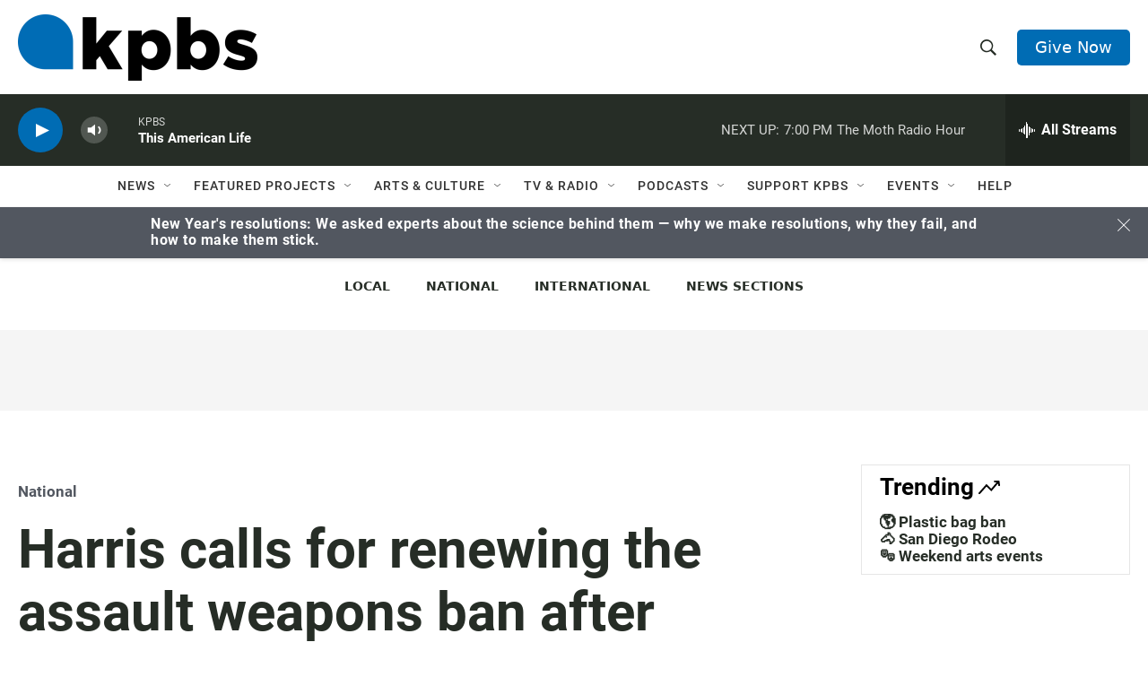

--- FILE ---
content_type: text/html; charset=utf-8
request_url: https://www.google.com/recaptcha/api2/anchor?ar=1&k=6LdRF8EbAAAAAGBCqO-5QNT28BvYzHDqkcBs-hO7&co=aHR0cHM6Ly93d3cua3Bicy5vcmc6NDQz&hl=en&v=PoyoqOPhxBO7pBk68S4YbpHZ&size=invisible&anchor-ms=20000&execute-ms=30000&cb=6yeusqe8yg3k
body_size: 48677
content:
<!DOCTYPE HTML><html dir="ltr" lang="en"><head><meta http-equiv="Content-Type" content="text/html; charset=UTF-8">
<meta http-equiv="X-UA-Compatible" content="IE=edge">
<title>reCAPTCHA</title>
<style type="text/css">
/* cyrillic-ext */
@font-face {
  font-family: 'Roboto';
  font-style: normal;
  font-weight: 400;
  font-stretch: 100%;
  src: url(//fonts.gstatic.com/s/roboto/v48/KFO7CnqEu92Fr1ME7kSn66aGLdTylUAMa3GUBHMdazTgWw.woff2) format('woff2');
  unicode-range: U+0460-052F, U+1C80-1C8A, U+20B4, U+2DE0-2DFF, U+A640-A69F, U+FE2E-FE2F;
}
/* cyrillic */
@font-face {
  font-family: 'Roboto';
  font-style: normal;
  font-weight: 400;
  font-stretch: 100%;
  src: url(//fonts.gstatic.com/s/roboto/v48/KFO7CnqEu92Fr1ME7kSn66aGLdTylUAMa3iUBHMdazTgWw.woff2) format('woff2');
  unicode-range: U+0301, U+0400-045F, U+0490-0491, U+04B0-04B1, U+2116;
}
/* greek-ext */
@font-face {
  font-family: 'Roboto';
  font-style: normal;
  font-weight: 400;
  font-stretch: 100%;
  src: url(//fonts.gstatic.com/s/roboto/v48/KFO7CnqEu92Fr1ME7kSn66aGLdTylUAMa3CUBHMdazTgWw.woff2) format('woff2');
  unicode-range: U+1F00-1FFF;
}
/* greek */
@font-face {
  font-family: 'Roboto';
  font-style: normal;
  font-weight: 400;
  font-stretch: 100%;
  src: url(//fonts.gstatic.com/s/roboto/v48/KFO7CnqEu92Fr1ME7kSn66aGLdTylUAMa3-UBHMdazTgWw.woff2) format('woff2');
  unicode-range: U+0370-0377, U+037A-037F, U+0384-038A, U+038C, U+038E-03A1, U+03A3-03FF;
}
/* math */
@font-face {
  font-family: 'Roboto';
  font-style: normal;
  font-weight: 400;
  font-stretch: 100%;
  src: url(//fonts.gstatic.com/s/roboto/v48/KFO7CnqEu92Fr1ME7kSn66aGLdTylUAMawCUBHMdazTgWw.woff2) format('woff2');
  unicode-range: U+0302-0303, U+0305, U+0307-0308, U+0310, U+0312, U+0315, U+031A, U+0326-0327, U+032C, U+032F-0330, U+0332-0333, U+0338, U+033A, U+0346, U+034D, U+0391-03A1, U+03A3-03A9, U+03B1-03C9, U+03D1, U+03D5-03D6, U+03F0-03F1, U+03F4-03F5, U+2016-2017, U+2034-2038, U+203C, U+2040, U+2043, U+2047, U+2050, U+2057, U+205F, U+2070-2071, U+2074-208E, U+2090-209C, U+20D0-20DC, U+20E1, U+20E5-20EF, U+2100-2112, U+2114-2115, U+2117-2121, U+2123-214F, U+2190, U+2192, U+2194-21AE, U+21B0-21E5, U+21F1-21F2, U+21F4-2211, U+2213-2214, U+2216-22FF, U+2308-230B, U+2310, U+2319, U+231C-2321, U+2336-237A, U+237C, U+2395, U+239B-23B7, U+23D0, U+23DC-23E1, U+2474-2475, U+25AF, U+25B3, U+25B7, U+25BD, U+25C1, U+25CA, U+25CC, U+25FB, U+266D-266F, U+27C0-27FF, U+2900-2AFF, U+2B0E-2B11, U+2B30-2B4C, U+2BFE, U+3030, U+FF5B, U+FF5D, U+1D400-1D7FF, U+1EE00-1EEFF;
}
/* symbols */
@font-face {
  font-family: 'Roboto';
  font-style: normal;
  font-weight: 400;
  font-stretch: 100%;
  src: url(//fonts.gstatic.com/s/roboto/v48/KFO7CnqEu92Fr1ME7kSn66aGLdTylUAMaxKUBHMdazTgWw.woff2) format('woff2');
  unicode-range: U+0001-000C, U+000E-001F, U+007F-009F, U+20DD-20E0, U+20E2-20E4, U+2150-218F, U+2190, U+2192, U+2194-2199, U+21AF, U+21E6-21F0, U+21F3, U+2218-2219, U+2299, U+22C4-22C6, U+2300-243F, U+2440-244A, U+2460-24FF, U+25A0-27BF, U+2800-28FF, U+2921-2922, U+2981, U+29BF, U+29EB, U+2B00-2BFF, U+4DC0-4DFF, U+FFF9-FFFB, U+10140-1018E, U+10190-1019C, U+101A0, U+101D0-101FD, U+102E0-102FB, U+10E60-10E7E, U+1D2C0-1D2D3, U+1D2E0-1D37F, U+1F000-1F0FF, U+1F100-1F1AD, U+1F1E6-1F1FF, U+1F30D-1F30F, U+1F315, U+1F31C, U+1F31E, U+1F320-1F32C, U+1F336, U+1F378, U+1F37D, U+1F382, U+1F393-1F39F, U+1F3A7-1F3A8, U+1F3AC-1F3AF, U+1F3C2, U+1F3C4-1F3C6, U+1F3CA-1F3CE, U+1F3D4-1F3E0, U+1F3ED, U+1F3F1-1F3F3, U+1F3F5-1F3F7, U+1F408, U+1F415, U+1F41F, U+1F426, U+1F43F, U+1F441-1F442, U+1F444, U+1F446-1F449, U+1F44C-1F44E, U+1F453, U+1F46A, U+1F47D, U+1F4A3, U+1F4B0, U+1F4B3, U+1F4B9, U+1F4BB, U+1F4BF, U+1F4C8-1F4CB, U+1F4D6, U+1F4DA, U+1F4DF, U+1F4E3-1F4E6, U+1F4EA-1F4ED, U+1F4F7, U+1F4F9-1F4FB, U+1F4FD-1F4FE, U+1F503, U+1F507-1F50B, U+1F50D, U+1F512-1F513, U+1F53E-1F54A, U+1F54F-1F5FA, U+1F610, U+1F650-1F67F, U+1F687, U+1F68D, U+1F691, U+1F694, U+1F698, U+1F6AD, U+1F6B2, U+1F6B9-1F6BA, U+1F6BC, U+1F6C6-1F6CF, U+1F6D3-1F6D7, U+1F6E0-1F6EA, U+1F6F0-1F6F3, U+1F6F7-1F6FC, U+1F700-1F7FF, U+1F800-1F80B, U+1F810-1F847, U+1F850-1F859, U+1F860-1F887, U+1F890-1F8AD, U+1F8B0-1F8BB, U+1F8C0-1F8C1, U+1F900-1F90B, U+1F93B, U+1F946, U+1F984, U+1F996, U+1F9E9, U+1FA00-1FA6F, U+1FA70-1FA7C, U+1FA80-1FA89, U+1FA8F-1FAC6, U+1FACE-1FADC, U+1FADF-1FAE9, U+1FAF0-1FAF8, U+1FB00-1FBFF;
}
/* vietnamese */
@font-face {
  font-family: 'Roboto';
  font-style: normal;
  font-weight: 400;
  font-stretch: 100%;
  src: url(//fonts.gstatic.com/s/roboto/v48/KFO7CnqEu92Fr1ME7kSn66aGLdTylUAMa3OUBHMdazTgWw.woff2) format('woff2');
  unicode-range: U+0102-0103, U+0110-0111, U+0128-0129, U+0168-0169, U+01A0-01A1, U+01AF-01B0, U+0300-0301, U+0303-0304, U+0308-0309, U+0323, U+0329, U+1EA0-1EF9, U+20AB;
}
/* latin-ext */
@font-face {
  font-family: 'Roboto';
  font-style: normal;
  font-weight: 400;
  font-stretch: 100%;
  src: url(//fonts.gstatic.com/s/roboto/v48/KFO7CnqEu92Fr1ME7kSn66aGLdTylUAMa3KUBHMdazTgWw.woff2) format('woff2');
  unicode-range: U+0100-02BA, U+02BD-02C5, U+02C7-02CC, U+02CE-02D7, U+02DD-02FF, U+0304, U+0308, U+0329, U+1D00-1DBF, U+1E00-1E9F, U+1EF2-1EFF, U+2020, U+20A0-20AB, U+20AD-20C0, U+2113, U+2C60-2C7F, U+A720-A7FF;
}
/* latin */
@font-face {
  font-family: 'Roboto';
  font-style: normal;
  font-weight: 400;
  font-stretch: 100%;
  src: url(//fonts.gstatic.com/s/roboto/v48/KFO7CnqEu92Fr1ME7kSn66aGLdTylUAMa3yUBHMdazQ.woff2) format('woff2');
  unicode-range: U+0000-00FF, U+0131, U+0152-0153, U+02BB-02BC, U+02C6, U+02DA, U+02DC, U+0304, U+0308, U+0329, U+2000-206F, U+20AC, U+2122, U+2191, U+2193, U+2212, U+2215, U+FEFF, U+FFFD;
}
/* cyrillic-ext */
@font-face {
  font-family: 'Roboto';
  font-style: normal;
  font-weight: 500;
  font-stretch: 100%;
  src: url(//fonts.gstatic.com/s/roboto/v48/KFO7CnqEu92Fr1ME7kSn66aGLdTylUAMa3GUBHMdazTgWw.woff2) format('woff2');
  unicode-range: U+0460-052F, U+1C80-1C8A, U+20B4, U+2DE0-2DFF, U+A640-A69F, U+FE2E-FE2F;
}
/* cyrillic */
@font-face {
  font-family: 'Roboto';
  font-style: normal;
  font-weight: 500;
  font-stretch: 100%;
  src: url(//fonts.gstatic.com/s/roboto/v48/KFO7CnqEu92Fr1ME7kSn66aGLdTylUAMa3iUBHMdazTgWw.woff2) format('woff2');
  unicode-range: U+0301, U+0400-045F, U+0490-0491, U+04B0-04B1, U+2116;
}
/* greek-ext */
@font-face {
  font-family: 'Roboto';
  font-style: normal;
  font-weight: 500;
  font-stretch: 100%;
  src: url(//fonts.gstatic.com/s/roboto/v48/KFO7CnqEu92Fr1ME7kSn66aGLdTylUAMa3CUBHMdazTgWw.woff2) format('woff2');
  unicode-range: U+1F00-1FFF;
}
/* greek */
@font-face {
  font-family: 'Roboto';
  font-style: normal;
  font-weight: 500;
  font-stretch: 100%;
  src: url(//fonts.gstatic.com/s/roboto/v48/KFO7CnqEu92Fr1ME7kSn66aGLdTylUAMa3-UBHMdazTgWw.woff2) format('woff2');
  unicode-range: U+0370-0377, U+037A-037F, U+0384-038A, U+038C, U+038E-03A1, U+03A3-03FF;
}
/* math */
@font-face {
  font-family: 'Roboto';
  font-style: normal;
  font-weight: 500;
  font-stretch: 100%;
  src: url(//fonts.gstatic.com/s/roboto/v48/KFO7CnqEu92Fr1ME7kSn66aGLdTylUAMawCUBHMdazTgWw.woff2) format('woff2');
  unicode-range: U+0302-0303, U+0305, U+0307-0308, U+0310, U+0312, U+0315, U+031A, U+0326-0327, U+032C, U+032F-0330, U+0332-0333, U+0338, U+033A, U+0346, U+034D, U+0391-03A1, U+03A3-03A9, U+03B1-03C9, U+03D1, U+03D5-03D6, U+03F0-03F1, U+03F4-03F5, U+2016-2017, U+2034-2038, U+203C, U+2040, U+2043, U+2047, U+2050, U+2057, U+205F, U+2070-2071, U+2074-208E, U+2090-209C, U+20D0-20DC, U+20E1, U+20E5-20EF, U+2100-2112, U+2114-2115, U+2117-2121, U+2123-214F, U+2190, U+2192, U+2194-21AE, U+21B0-21E5, U+21F1-21F2, U+21F4-2211, U+2213-2214, U+2216-22FF, U+2308-230B, U+2310, U+2319, U+231C-2321, U+2336-237A, U+237C, U+2395, U+239B-23B7, U+23D0, U+23DC-23E1, U+2474-2475, U+25AF, U+25B3, U+25B7, U+25BD, U+25C1, U+25CA, U+25CC, U+25FB, U+266D-266F, U+27C0-27FF, U+2900-2AFF, U+2B0E-2B11, U+2B30-2B4C, U+2BFE, U+3030, U+FF5B, U+FF5D, U+1D400-1D7FF, U+1EE00-1EEFF;
}
/* symbols */
@font-face {
  font-family: 'Roboto';
  font-style: normal;
  font-weight: 500;
  font-stretch: 100%;
  src: url(//fonts.gstatic.com/s/roboto/v48/KFO7CnqEu92Fr1ME7kSn66aGLdTylUAMaxKUBHMdazTgWw.woff2) format('woff2');
  unicode-range: U+0001-000C, U+000E-001F, U+007F-009F, U+20DD-20E0, U+20E2-20E4, U+2150-218F, U+2190, U+2192, U+2194-2199, U+21AF, U+21E6-21F0, U+21F3, U+2218-2219, U+2299, U+22C4-22C6, U+2300-243F, U+2440-244A, U+2460-24FF, U+25A0-27BF, U+2800-28FF, U+2921-2922, U+2981, U+29BF, U+29EB, U+2B00-2BFF, U+4DC0-4DFF, U+FFF9-FFFB, U+10140-1018E, U+10190-1019C, U+101A0, U+101D0-101FD, U+102E0-102FB, U+10E60-10E7E, U+1D2C0-1D2D3, U+1D2E0-1D37F, U+1F000-1F0FF, U+1F100-1F1AD, U+1F1E6-1F1FF, U+1F30D-1F30F, U+1F315, U+1F31C, U+1F31E, U+1F320-1F32C, U+1F336, U+1F378, U+1F37D, U+1F382, U+1F393-1F39F, U+1F3A7-1F3A8, U+1F3AC-1F3AF, U+1F3C2, U+1F3C4-1F3C6, U+1F3CA-1F3CE, U+1F3D4-1F3E0, U+1F3ED, U+1F3F1-1F3F3, U+1F3F5-1F3F7, U+1F408, U+1F415, U+1F41F, U+1F426, U+1F43F, U+1F441-1F442, U+1F444, U+1F446-1F449, U+1F44C-1F44E, U+1F453, U+1F46A, U+1F47D, U+1F4A3, U+1F4B0, U+1F4B3, U+1F4B9, U+1F4BB, U+1F4BF, U+1F4C8-1F4CB, U+1F4D6, U+1F4DA, U+1F4DF, U+1F4E3-1F4E6, U+1F4EA-1F4ED, U+1F4F7, U+1F4F9-1F4FB, U+1F4FD-1F4FE, U+1F503, U+1F507-1F50B, U+1F50D, U+1F512-1F513, U+1F53E-1F54A, U+1F54F-1F5FA, U+1F610, U+1F650-1F67F, U+1F687, U+1F68D, U+1F691, U+1F694, U+1F698, U+1F6AD, U+1F6B2, U+1F6B9-1F6BA, U+1F6BC, U+1F6C6-1F6CF, U+1F6D3-1F6D7, U+1F6E0-1F6EA, U+1F6F0-1F6F3, U+1F6F7-1F6FC, U+1F700-1F7FF, U+1F800-1F80B, U+1F810-1F847, U+1F850-1F859, U+1F860-1F887, U+1F890-1F8AD, U+1F8B0-1F8BB, U+1F8C0-1F8C1, U+1F900-1F90B, U+1F93B, U+1F946, U+1F984, U+1F996, U+1F9E9, U+1FA00-1FA6F, U+1FA70-1FA7C, U+1FA80-1FA89, U+1FA8F-1FAC6, U+1FACE-1FADC, U+1FADF-1FAE9, U+1FAF0-1FAF8, U+1FB00-1FBFF;
}
/* vietnamese */
@font-face {
  font-family: 'Roboto';
  font-style: normal;
  font-weight: 500;
  font-stretch: 100%;
  src: url(//fonts.gstatic.com/s/roboto/v48/KFO7CnqEu92Fr1ME7kSn66aGLdTylUAMa3OUBHMdazTgWw.woff2) format('woff2');
  unicode-range: U+0102-0103, U+0110-0111, U+0128-0129, U+0168-0169, U+01A0-01A1, U+01AF-01B0, U+0300-0301, U+0303-0304, U+0308-0309, U+0323, U+0329, U+1EA0-1EF9, U+20AB;
}
/* latin-ext */
@font-face {
  font-family: 'Roboto';
  font-style: normal;
  font-weight: 500;
  font-stretch: 100%;
  src: url(//fonts.gstatic.com/s/roboto/v48/KFO7CnqEu92Fr1ME7kSn66aGLdTylUAMa3KUBHMdazTgWw.woff2) format('woff2');
  unicode-range: U+0100-02BA, U+02BD-02C5, U+02C7-02CC, U+02CE-02D7, U+02DD-02FF, U+0304, U+0308, U+0329, U+1D00-1DBF, U+1E00-1E9F, U+1EF2-1EFF, U+2020, U+20A0-20AB, U+20AD-20C0, U+2113, U+2C60-2C7F, U+A720-A7FF;
}
/* latin */
@font-face {
  font-family: 'Roboto';
  font-style: normal;
  font-weight: 500;
  font-stretch: 100%;
  src: url(//fonts.gstatic.com/s/roboto/v48/KFO7CnqEu92Fr1ME7kSn66aGLdTylUAMa3yUBHMdazQ.woff2) format('woff2');
  unicode-range: U+0000-00FF, U+0131, U+0152-0153, U+02BB-02BC, U+02C6, U+02DA, U+02DC, U+0304, U+0308, U+0329, U+2000-206F, U+20AC, U+2122, U+2191, U+2193, U+2212, U+2215, U+FEFF, U+FFFD;
}
/* cyrillic-ext */
@font-face {
  font-family: 'Roboto';
  font-style: normal;
  font-weight: 900;
  font-stretch: 100%;
  src: url(//fonts.gstatic.com/s/roboto/v48/KFO7CnqEu92Fr1ME7kSn66aGLdTylUAMa3GUBHMdazTgWw.woff2) format('woff2');
  unicode-range: U+0460-052F, U+1C80-1C8A, U+20B4, U+2DE0-2DFF, U+A640-A69F, U+FE2E-FE2F;
}
/* cyrillic */
@font-face {
  font-family: 'Roboto';
  font-style: normal;
  font-weight: 900;
  font-stretch: 100%;
  src: url(//fonts.gstatic.com/s/roboto/v48/KFO7CnqEu92Fr1ME7kSn66aGLdTylUAMa3iUBHMdazTgWw.woff2) format('woff2');
  unicode-range: U+0301, U+0400-045F, U+0490-0491, U+04B0-04B1, U+2116;
}
/* greek-ext */
@font-face {
  font-family: 'Roboto';
  font-style: normal;
  font-weight: 900;
  font-stretch: 100%;
  src: url(//fonts.gstatic.com/s/roboto/v48/KFO7CnqEu92Fr1ME7kSn66aGLdTylUAMa3CUBHMdazTgWw.woff2) format('woff2');
  unicode-range: U+1F00-1FFF;
}
/* greek */
@font-face {
  font-family: 'Roboto';
  font-style: normal;
  font-weight: 900;
  font-stretch: 100%;
  src: url(//fonts.gstatic.com/s/roboto/v48/KFO7CnqEu92Fr1ME7kSn66aGLdTylUAMa3-UBHMdazTgWw.woff2) format('woff2');
  unicode-range: U+0370-0377, U+037A-037F, U+0384-038A, U+038C, U+038E-03A1, U+03A3-03FF;
}
/* math */
@font-face {
  font-family: 'Roboto';
  font-style: normal;
  font-weight: 900;
  font-stretch: 100%;
  src: url(//fonts.gstatic.com/s/roboto/v48/KFO7CnqEu92Fr1ME7kSn66aGLdTylUAMawCUBHMdazTgWw.woff2) format('woff2');
  unicode-range: U+0302-0303, U+0305, U+0307-0308, U+0310, U+0312, U+0315, U+031A, U+0326-0327, U+032C, U+032F-0330, U+0332-0333, U+0338, U+033A, U+0346, U+034D, U+0391-03A1, U+03A3-03A9, U+03B1-03C9, U+03D1, U+03D5-03D6, U+03F0-03F1, U+03F4-03F5, U+2016-2017, U+2034-2038, U+203C, U+2040, U+2043, U+2047, U+2050, U+2057, U+205F, U+2070-2071, U+2074-208E, U+2090-209C, U+20D0-20DC, U+20E1, U+20E5-20EF, U+2100-2112, U+2114-2115, U+2117-2121, U+2123-214F, U+2190, U+2192, U+2194-21AE, U+21B0-21E5, U+21F1-21F2, U+21F4-2211, U+2213-2214, U+2216-22FF, U+2308-230B, U+2310, U+2319, U+231C-2321, U+2336-237A, U+237C, U+2395, U+239B-23B7, U+23D0, U+23DC-23E1, U+2474-2475, U+25AF, U+25B3, U+25B7, U+25BD, U+25C1, U+25CA, U+25CC, U+25FB, U+266D-266F, U+27C0-27FF, U+2900-2AFF, U+2B0E-2B11, U+2B30-2B4C, U+2BFE, U+3030, U+FF5B, U+FF5D, U+1D400-1D7FF, U+1EE00-1EEFF;
}
/* symbols */
@font-face {
  font-family: 'Roboto';
  font-style: normal;
  font-weight: 900;
  font-stretch: 100%;
  src: url(//fonts.gstatic.com/s/roboto/v48/KFO7CnqEu92Fr1ME7kSn66aGLdTylUAMaxKUBHMdazTgWw.woff2) format('woff2');
  unicode-range: U+0001-000C, U+000E-001F, U+007F-009F, U+20DD-20E0, U+20E2-20E4, U+2150-218F, U+2190, U+2192, U+2194-2199, U+21AF, U+21E6-21F0, U+21F3, U+2218-2219, U+2299, U+22C4-22C6, U+2300-243F, U+2440-244A, U+2460-24FF, U+25A0-27BF, U+2800-28FF, U+2921-2922, U+2981, U+29BF, U+29EB, U+2B00-2BFF, U+4DC0-4DFF, U+FFF9-FFFB, U+10140-1018E, U+10190-1019C, U+101A0, U+101D0-101FD, U+102E0-102FB, U+10E60-10E7E, U+1D2C0-1D2D3, U+1D2E0-1D37F, U+1F000-1F0FF, U+1F100-1F1AD, U+1F1E6-1F1FF, U+1F30D-1F30F, U+1F315, U+1F31C, U+1F31E, U+1F320-1F32C, U+1F336, U+1F378, U+1F37D, U+1F382, U+1F393-1F39F, U+1F3A7-1F3A8, U+1F3AC-1F3AF, U+1F3C2, U+1F3C4-1F3C6, U+1F3CA-1F3CE, U+1F3D4-1F3E0, U+1F3ED, U+1F3F1-1F3F3, U+1F3F5-1F3F7, U+1F408, U+1F415, U+1F41F, U+1F426, U+1F43F, U+1F441-1F442, U+1F444, U+1F446-1F449, U+1F44C-1F44E, U+1F453, U+1F46A, U+1F47D, U+1F4A3, U+1F4B0, U+1F4B3, U+1F4B9, U+1F4BB, U+1F4BF, U+1F4C8-1F4CB, U+1F4D6, U+1F4DA, U+1F4DF, U+1F4E3-1F4E6, U+1F4EA-1F4ED, U+1F4F7, U+1F4F9-1F4FB, U+1F4FD-1F4FE, U+1F503, U+1F507-1F50B, U+1F50D, U+1F512-1F513, U+1F53E-1F54A, U+1F54F-1F5FA, U+1F610, U+1F650-1F67F, U+1F687, U+1F68D, U+1F691, U+1F694, U+1F698, U+1F6AD, U+1F6B2, U+1F6B9-1F6BA, U+1F6BC, U+1F6C6-1F6CF, U+1F6D3-1F6D7, U+1F6E0-1F6EA, U+1F6F0-1F6F3, U+1F6F7-1F6FC, U+1F700-1F7FF, U+1F800-1F80B, U+1F810-1F847, U+1F850-1F859, U+1F860-1F887, U+1F890-1F8AD, U+1F8B0-1F8BB, U+1F8C0-1F8C1, U+1F900-1F90B, U+1F93B, U+1F946, U+1F984, U+1F996, U+1F9E9, U+1FA00-1FA6F, U+1FA70-1FA7C, U+1FA80-1FA89, U+1FA8F-1FAC6, U+1FACE-1FADC, U+1FADF-1FAE9, U+1FAF0-1FAF8, U+1FB00-1FBFF;
}
/* vietnamese */
@font-face {
  font-family: 'Roboto';
  font-style: normal;
  font-weight: 900;
  font-stretch: 100%;
  src: url(//fonts.gstatic.com/s/roboto/v48/KFO7CnqEu92Fr1ME7kSn66aGLdTylUAMa3OUBHMdazTgWw.woff2) format('woff2');
  unicode-range: U+0102-0103, U+0110-0111, U+0128-0129, U+0168-0169, U+01A0-01A1, U+01AF-01B0, U+0300-0301, U+0303-0304, U+0308-0309, U+0323, U+0329, U+1EA0-1EF9, U+20AB;
}
/* latin-ext */
@font-face {
  font-family: 'Roboto';
  font-style: normal;
  font-weight: 900;
  font-stretch: 100%;
  src: url(//fonts.gstatic.com/s/roboto/v48/KFO7CnqEu92Fr1ME7kSn66aGLdTylUAMa3KUBHMdazTgWw.woff2) format('woff2');
  unicode-range: U+0100-02BA, U+02BD-02C5, U+02C7-02CC, U+02CE-02D7, U+02DD-02FF, U+0304, U+0308, U+0329, U+1D00-1DBF, U+1E00-1E9F, U+1EF2-1EFF, U+2020, U+20A0-20AB, U+20AD-20C0, U+2113, U+2C60-2C7F, U+A720-A7FF;
}
/* latin */
@font-face {
  font-family: 'Roboto';
  font-style: normal;
  font-weight: 900;
  font-stretch: 100%;
  src: url(//fonts.gstatic.com/s/roboto/v48/KFO7CnqEu92Fr1ME7kSn66aGLdTylUAMa3yUBHMdazQ.woff2) format('woff2');
  unicode-range: U+0000-00FF, U+0131, U+0152-0153, U+02BB-02BC, U+02C6, U+02DA, U+02DC, U+0304, U+0308, U+0329, U+2000-206F, U+20AC, U+2122, U+2191, U+2193, U+2212, U+2215, U+FEFF, U+FFFD;
}

</style>
<link rel="stylesheet" type="text/css" href="https://www.gstatic.com/recaptcha/releases/PoyoqOPhxBO7pBk68S4YbpHZ/styles__ltr.css">
<script nonce="xA8El7qpxchdzWzIK8z1Aw" type="text/javascript">window['__recaptcha_api'] = 'https://www.google.com/recaptcha/api2/';</script>
<script type="text/javascript" src="https://www.gstatic.com/recaptcha/releases/PoyoqOPhxBO7pBk68S4YbpHZ/recaptcha__en.js" nonce="xA8El7qpxchdzWzIK8z1Aw">
      
    </script></head>
<body><div id="rc-anchor-alert" class="rc-anchor-alert"></div>
<input type="hidden" id="recaptcha-token" value="[base64]">
<script type="text/javascript" nonce="xA8El7qpxchdzWzIK8z1Aw">
      recaptcha.anchor.Main.init("[\x22ainput\x22,[\x22bgdata\x22,\x22\x22,\[base64]/[base64]/[base64]/[base64]/cjw8ejpyPj4+eil9Y2F0Y2gobCl7dGhyb3cgbDt9fSxIPWZ1bmN0aW9uKHcsdCx6KXtpZih3PT0xOTR8fHc9PTIwOCl0LnZbd10/dC52W3ddLmNvbmNhdCh6KTp0LnZbd109b2Yoeix0KTtlbHNle2lmKHQuYkImJnchPTMxNylyZXR1cm47dz09NjZ8fHc9PTEyMnx8dz09NDcwfHx3PT00NHx8dz09NDE2fHx3PT0zOTd8fHc9PTQyMXx8dz09Njh8fHc9PTcwfHx3PT0xODQ/[base64]/[base64]/[base64]/bmV3IGRbVl0oSlswXSk6cD09Mj9uZXcgZFtWXShKWzBdLEpbMV0pOnA9PTM/bmV3IGRbVl0oSlswXSxKWzFdLEpbMl0pOnA9PTQ/[base64]/[base64]/[base64]/[base64]\x22,\[base64]\\u003d\x22,\x22w6vCvcOvwqwewr8hW0TCuMO+JB4WwpvDo8KCdjQldMKUEHzCm3AWwrsMCMOBw7gFwr93NUB/ExYxw7oXI8KYw7bDty8aRCbCkMKdZFrCtsOTw5dQNS5VAl7Dt0bCtsKZw7rDicKUAsOWw5IWw6jCmMKVPcOdTMO8HU1dw7VOIsONwppxw4vCg0XCpMKLMsK/wrvCk1/DkHzCrsKJSGRFwpkMbSrCuEDDhxDClMKcECRSwrfDvEPCj8OJw6fDlcKqLTsBTsOtworCjx7Dv8KVIUNyw6AMwr3DoUPDvgtLFMOpw4XCksO/MEnDn8KCTD/[base64]/FSHDpjIuesKrw7LDjMKHQcOUw65Zw7Y8wpXCuiZ9w4RpJwxmXw1IP8O9MMOMwqBZwo3DtcK/woNBEcKuwoNBF8O+wq4rPy4hwox+w7HCm8O7MsOOwoHDjcOnw67CpMOXZ08lPT7CgQVALMOdwqHDsivDhxfDuATCu8OPwo80LwPDim3DuMKNTMOaw5MOw7kSw7TCq8OFwppjVhHCkx93Sj0MwoXDocKnBsOpwoTCsy5xwrsXEwLDrMOmUMOrG8K2asKqw6/ChmFyw6TCuMK6wpBdwpLCqX/[base64]/DkcOqw6LDh1AIw7vDq8KlwqnDgnzCgsKRw73DjMOwXcKMMy4vBMOLe2cCG3Qaw61Aw6rDtxvCt1LDtcO9PizDnD7Di8OsGcKlwr/ClsOOwrIhw4HDnFjCknI/cG80w77DiRzDm8ODw7rCg8KgaMOcw5I8GFtpwrUmIHVsFGdZOsOIFTjDl8KyWCgswoAvw6XDgcOCccOiRzbCpR5jw4hQD17CvlotBsOqwpXDpUHCr3NHd8OOdC1fwq3Ck3kEw4Y/[base64]/ScKVXThKw6QQw4PCncKHRTLDmsKtw6TDnn87XcOMYG4bM8OeEjbCosOnYcKcSsO2J1jCqBPCt8KyQ3Y5RE4rw7EZQC00w4bCkjPDpCbDpyrDgR1mHMORFk8rw55pwqLDgMKzw4TDrMKhTDB7w4rDvWx8wo4NYBlEUzTCrR/ClS7DqsOEw7Idw6bDocKAwqFmDEosbsOQwqzCt2zDrjvCpcOKFMObwqrCqVXCq8OgKMKJw5g3MR0hZcOew6pQM0/Dt8O+CsKjw4PDo1oocC7Dqh8Awrhiw5jCvRfDgxg/[base64]/DjMKTwpTCgVzDtxArAxLCkw5Ew5jDjsOaLmkcAyRNw6jCjsOHw4MDS8OeU8OIJ0QiwqPDhsO+wqzCi8KpaSbCpsKDw6ZNw5XChjUJIcKjw4hiIxnDm8OVP8OUFGzCr1gscUVnR8OWT8KUwoo+J8Oow4/CgTJpw67CsMO7w5XDuMK4wpPCnsKnVcKTdcOXw6hWX8KDw7h+NsOUw6zCjcO0SMOWwokzA8K6wrlwwrLCssKiM8OPCF/DvSs9QMK3w6Erwoxew516wq5xwovCjwpZcMKUKMOowq8gwrnDgMO+DcKURgDDr8K/w4PCsMKRwo0EJMK9w5LDqzwAO8Kzw60VSlUXasKHwpQRHRhjw4w/wqpjwprDpMKMw4tuw59Ew5PCmwFuUcK5w5jCusK3w7TDqSbCp8KuD3Ivw7oVFMKGwrJKJmjDjGjCo0hewqPDuxrCoErCkcOaH8OQwr9Ew7HCqEvCgz7Dh8KqAXPDlsKxesOFw4rDgCgwPjXCvsOJZW/CgXdsw4vDlsKaczrDtcOpwowiwqgveMKZDMKwQVnCrV7CqmYvw7VeRnfCgsKbw7/[base64]/CmVwWd1XDghrCoFPDvhnDg8KAw6VNw6bCk8KewqQBw7w/XHVgwrgjLcKqWcK3NMOewq0ew5pOw6XDjADCt8KhFcO+wq3Cs8KZw4M5dDHCv2LChMO0wofCogIXSXpTw5BDU8KKw5w3D8ONwoV2w6MKf8OBbBB8wqnDnMKiAsOFw4FIYRDCpQHCmh/Cui8mWhHDtEbDhMOST0MIw5BVwrTChUNRYjgbUMKTLjzCgsOWTsOCwoNHasOpwoUpw5jDusOzw407w7M4w4siX8KUw5syNV3CjiNYwqozw7HCg8KEHhQqScO2ETnCkVbCuC9fITgywrV/w5jCpAXDrS7DlkNKwojCqUHDrG1AwrAEwpzCiDHDncK6w6ocCUgGFMKTw5HCvcOqw6fDiMOewrrCs2EmVsOFw6Vjw6/DjsK1N0Bnwp3DkENnWcOrw57DvcKYecOmwoAtdsKOKsK4N0x/w4BbJ8OIw6vCrBHCrMOVagIhVh0gw7fCnTBXwoHDsAJzUsK0wqt1R8OKw5vCllzDlcOAw7XCqlJmCh7Dp8KgFmnDi2gHETnDgcKlwrzDvcOsw6nCiCvCh8KGAg7CpMK5wrg/w4fDmz1Jw6sCJ8KlRsKgwrbCu8O7WEhkw7bDnxMTcTRKbcKaw6RoY8OEwo/CsW/DgzNQfcORFDvCnsO2wrLDisK3wqfDu2cCfAoOTj89NsKkw7dVYFPDkcKDJcKKPDzCkQ7Doh/Cs8OTwq3CvQPCqsOEwo7ClMO/TcOrB8OVCWnCi2olYcKWw6TDjMKKwrXDnMKcw5dfwohdw73CmsKTaMKXw4jCnWjDoMKsJ0/Du8OcwpEHMgTCmMO+ccODAMKbw6TCgMKgZCXCkFDCo8Odw4wrwow2w5Z6Yxo2Ix9rwrfCkhjDrVtkVT9/w4Q1XzcjAMK8In5ZwrYLKCYawo4HdMK5UsOaZh3DpkXDlsKAw7vCqhrDosOHETwQMV/[base64]/JsKQwrcKw4RDVsOEeUDCjy5fU8KAwoHDn8OKw6rDicOYw5FrESjCjsO5w6rChDVsJ8O6wrdDEMOewpwSXcO5w73Dmhd7w4RuwpHDiz5HasO7wrjDrMO+DcKYwpLDi8K/VcO6wozCuihSXzAAewDCnsOdw69LM8OWDzAQw47Dv33DsTrDj0ULT8K2w5QBfMKWwok/[base64]/RTNkwo7CglFQw7TChsKvMcKFwopRwrUrwrpQwp0NwrvDj0jCvg3CkRDDrljCkBtoJ8O+B8KRU3PDjj/DtiR4JcKywoHCj8Klw7A3ecOpC8OjwpDCmsKWcWfDmsOJw6M1wrkCw7zCosOqcW7CicK5A8O2w47Dh8KYwp4NwpQEKxPDhMKiZV7Cqy3Cj20rM1V8ZcOFw6jCpFRSG1vDp8KtVsO/FsO0PiseS3gzLkvCrHbDjMK4w7zCsMKKwrlPw7rDgj3CiRHCpxPCg8OAw5jCtMOSw68sw4csPWZJbgQMw6rDh0rCoBzCtxnDo8K+OGQ/bEh2wq05wodsdcKTw550QHvClMKew5DCoMK+acObdcKqw5HClcO+wrXCljTDl8O/w4HDiMKWJ3Y0w5TChsOKwqDDgAgiw7nDu8K5w6LCkT0iw4gwB8KjfRLCo8KFw58OAcOHJ1/[base64]/DsMOPGcKnw5DCkRgOw506OsKWw68Kalw7w7fDqMKtWsOYw5Y0fTjCl8OIQ8KZw7rCoMOtw5ZFKMOKw7DCtsO5JMOnRzjCvcKswrDDoAbCjifCmMKdw77Ci8OjU8KHworCocOzL1nCjGzConbDrcKkw5xzw5vDu3c5wpZ3wqoPMMKBwpPCsinDksKjBsKtFhJZMsKQNy/CmMOXTj1TNsOFNsKAw4NdwrHCoBdjPMOvwqcyYy3DhcKJw4/Dt8KdwpdVw6jCvGI4SsKGw48/[base64]/CcOgbzFFwqTCt1RRMsOMw41za0bCt11pw41Ww4RVKWDDgwMsw4DDosKHwoZRM8Ocw4MsXALDkAx3OkFAworCvcK5UCJvwo/DvsKiwpTDuMOaF8KYwrjDr8Ogw5Mkw6TCpsOww4QWw5rCtcO0w47DsxxHw7bCoRfDmMKGD2HCsg7DqwnCkSNkL8K0G3vCqwxIw6NMw5pxwqXCuH8PwqB2wqvDosKvw61Zwo/DicKMHhFSfsK0UMOrXMOTwpDCgwTDpCDCpQ9OwpLCqBbDiBAqTMKSw47CnMKlw6LCgcOaw4TCtsKbbcKBwq7DqU3DrC/DuMOcZ8KFDMKlHiBrw6LDikvDpMOyEsK+d8KDLnYJRsOIGcO1WDbCjh8EZMOrw5DDrcOwwqLCvUsDwr0gw4g4woB/wpPDkWXDrWwCwojDoUHCkMKtdDwOwp55w6IVw7YpI8K2wpoPM8KNw7HCjsKhUsKOcw59wrPCn8OfPA8uAX/[base64]/DiMKRAcKKWMOVw77DiwTDgilaw7fDhirCmcKRwrwmccO2w7xMwr0Vwr7Cs8OWw6HDlcOcIsOVN1Y8N8KofHFaacOkw7XDtgjDiMOOwr/CvsKcAGHCmE0veMOqbDjCu8OoY8O7UFXDp8OxV8OEF8ObwrLDowMFwoI0woLCi8OdwpxqbjXDncO1w7l2FBcrw7xlDMO3EQrDsMOEaW1iw5/CjmMLKMOhX3PDtcO8w4zClx3CnlbCt8Obw5zDvk9NZcOsGX3Ctm/Cg8Kzwop5w6rDlcO2woZUInXDoXsRwqQtScOkYihZa8KZwp0PTcOvwrfDkMOeEWXDocKRw5nCv0XDjcOFw7TDh8OqwoA0wrZkRUhVw4nDvgtGUMOnw4jCv8KKbMOrw7rDj8KawolnaHg/DMKpGMKzwoQBAMOmOMKZMsO5wpLDlmbCjS/DocKewpjDhcKYwq8iSsOOwqLDq2kDBCfCpSUXw7oywpMgw5nDkVvCm8Oiwp7Dp1Njw7nCocKzHTHCk8OGw5Jcwq3DtDR3w7BYwqIPw7hBw5XDgcKyesOqwqUowrdKG8K+XsOgCwnDmFvCncOrYsO+LcK3wo1Nw6NKFsOkw6UswqR5w7oOL8Kcw5vCk8O6VHUCw6Uxw7/DhsKBMMOGwqHCssKPwpgYwpDDisKgwrLDoMOyEQ4vwqttw4M2Bwxgw7FMOcKNBcOLwoJcwolvwpvCi8KjwqMPAcKSwrXCkMKUJETDtMKQTTBTw4dOLlzClcO/[base64]/DqAkRBMKUDlbDlsKwwokYwoHDok/[base64]/CtsOtwoDCgsKXwobCvcKXwpt8NsKMIHRww4ctc3hywosHw63CvsKbw7RFMcKaSMOrHMKgG3fCi2rDoUA6w4jCvMKweTNvAX/CnAxjJ3vCt8ObZG3DtH/DuynCuWgbwppgbhTCo8OoX8KIw4/Cm8Kxw4fCp1IkJsKKGCLCq8KVw53CjDPCpiPCksOhOsOgFsKww7pnw7zCkxNvRX5lw4I9w45DIXBcYlh/w6wHw6FNw4rDulYXIH/[base64]/CnsKZRnLClHNxPDzDgHjDrsKrBARsF1fCiEF3w7ohwobCg8Omw43DuH7DqMOGD8Ojw5rCrBo4w6/[base64]/DqFRiwp/DqXoOw79cUnpmw6bDihDDscKcDSpzIknDjGXCuMKqNF/CusO8w5tQGxIdwpEpVcKuTsO1wo1Yw6MQe8O2K8KuwoxZwr/Cj0PCg8KHwrJ0E8K5w5ZBPXbCozYdI8OVDsOJKMO/X8KsNmDDrCfDoQrDiGXCsGrDnsOowqpgwr5LwpPCosKHw6bCjEBAw40MIMKYwp/DssKdwo/Cghg7R8OdXsK4wr5pKxHDgsOYw5caLcKIdMOHa0vCjsKLw69lGmBAQT/CrH3DusOuFjzDukRYw7HCkTTDuxfDh8OzIkPDqHzCg8OCUG0ywo8lwo4RdcKWR0lkwrzCnD3CssOZLEnClXzCgBpgwrPDt2bCgcOXwq/CgxYcesK3d8O0w6hxbsKaw4Uwa8KVwo/[base64]/DrXrDjRnCol5adsO4SwHDvwFEw7jDoycXwp5sw4swGlnDtMOuF8K7fcKZTsO/TsKiQMO+cgV8J8KCVcOBC2t2w7bCoi/DkWrDlz/CgRPDuid8wqUxAsO8E2czw4HCviN9UxnCpEVvwoDDrEfDtMKsw5jDvE4iw5vCgT9IwqHDusO0w5/Ds8OzGDbCrsKgG2Eewps5w7JlwoLDuB/CkCHCliIXZ8O7w741X8K1wrAGClDCncO0EgQgJMKjw5PDvzPClSgRAlR0w4nClcO3YcOdw5l3woxEwpMOw7d/aMKtw67Ds8OxDSHDrMOpwqbCm8O7OVbCsMKTwoHCoU3DjUXDpMOzWz8mR8KZw4Bww5TDt33DjMOOFcKfVjPDoHzDosOsM8OkCEYSw4A3ccOQwrYjCMOjChIawoXCj8OhwqNbw6wYR2bCpHE/wqTDpMKfwozCosKawqxTAh7Cp8KCKS86wpDDgMK7FD8Mc8O3wp7CmDLDo8KBVGAKwr/DocK/EcOvEFfCqMKDwrzDrsKVw5rDtj4nw7dnABtdw5wVCEkrBm7DhcOxPGTCr0rCg2jDjsOLJVrCm8Kmbw/Cm27CinxYJcOow7XCtHbDmGk/HmLDl2fDssKywq43HEATbMOPbcKCwo/CocOCBgzDnUbDisOiL8KCwp/DksKeZmnDl3nDmDdywqbDtcOtGsOwXytmfT7CicKhIMOsDsKXC3/CvMKZMsKAXj7DrwfDh8K9B8Kywo5dwpLCmcOxw4HDsTQ6Bm/DlUNqwrfCucKKTMOkwqjDsSfDpsKGwpbCl8O6PhvCksKVB0suw4lrI33CusKWw57Dq8OVFV5/w6AWw5TDjVlYw5AxdBvCvSJmw5nDlWLDhwPDl8K0RTPDmcObwqbClMK9w5A3EWpVwrI1B8KvMMO/XHbDp8K1wqXCgMK5OMOgwqZ6M8OUwrjDuMKtw6w0VsKMW8KJDhDCtcOMw6I4wqNYw5jDiVPCkMKfw6vDpSLCosKIwoXDhcOFY8O8T1dXw6LCgg8EQcKNwpDDkcK+w6vCq8OYVMKsw5HChMOiCcOgwq/DsMK4wrnDpi4ZGGokw4bCvS7DiHo3w7AaNDQGw7MEacKDwoMuwonCl8KbJsKoO0VGZU7Dv8ORLAd6VcKzwqA/JcORw6bCjXUhdcK/OsOdwqbDujPDisOQw759LMO+w5jDuCxywrrCi8OuwqUWGzlbWsOmY1LClVU4wr4pw6LCoyLCph/[base64]/C8KxfsO2w5Ezb8KlZsOjQEAIw5XChMOtfx3CpcONwrtleyDDv8OIw6JWwoUFA8O+L8K3GivCp1JGM8Ktw6HDrCkhSMKvAMKjw54LRsOGw7oiFnEDwpd0HGvCv8KLw7J5STDDhFlyLDfDnRAGUcOvwqPCnVEiw6/DgcOSw5ESC8OTw4fDocO/SMOqwqbDhGbDohAALcKiwrk5wpttHsOzw4wifsKPwqDCglUEQwXCsCcRQipdw4zCmlXDmMKYw7vDvU5zPMKsYx3Cl2/DpAnCiyXDphfDlMKiwqnCgxVfw5xIfcO8wo/CiFbCq8O4bcO6wrvDsQUHSEfCkMO5wqXDoBYCb3/[base64]/R8KXw5NtGgrClkcCFD3DiXZgV8O1d8KTfCvCvHLCqDnCiWnDrSHCjMOpGUBdw7vDg8OLAUTDtsOQQcO/w45dwoDDpcKXw4/CtMOQw5nDtMO+PcK8bVbDlcKxdm89w4fDgxvCiMKlKMKBwqRdwq3CncOGw6B+wqDCiGhJO8OHw5shHl45W1QRUFUDVMOPw5pmTQHDv2PCiBEYOzjCmcK4w6lCUjJOw5wHYmFKKi1Tw69+w7AmwpUZwr7ChgXDkG/Cti7CojHDkGJgVhktY3TClhN/OsOYw43DpUTCq8O0acONFcO0w6rDj8OfHcK8w6FswpzDnyXCm8OAfCIuWj9/[base64]/JsO/TCcXwqh3EcKUwoHDkmjCuxQww4DCjMKPGMOaw5kGfcOqdhAAwpRJwr4dP8KYD8OoJsKYRm9lw4nCtcOtMhE+SXtvM213UG7DkV0CC8OcXMKqwqTDssKZQT9tW8K+OCMiVsKew6TDqC9vwo5XJSLCvUcvaX/DncO2w77DrMK+XTvCg2t+Pj3CnTzDq8KwJlzCq3ckwr/CocKJw5XDrhXDnGUJwpjCg8OXwqFqw7/CpcOxUcOkFcKnw6bCqMOCCxBqCkjCjcOYeMOKwpZTfMK3KnHCpcOmLMK7cg7Dhm/Dg8OFw5DChjPClMKUS8Khw4jCgWdKEDnCnHUgw4/Dg8KbIcOueMKIAsKew7vDoGXCpcO1wpXClsOiFENqwp7Cg8OhwqfCsDQ2WsOAwr7Cpht1wqbDosKbw7/DqcO9wojDqsOoOsO+wqbCjEzDkWfDrToMw6ZTworCvU8uwprDjsKsw6zDtgx8HDNiWsO1SsKiUMONUsKbXgRVwqk3w7sVwqVOL33DrhQ4HcKPdcKdw5VswrrDtsK1Q0vCgk0Ew7M5woLClQ5vw555wr0Ab2XDvHQiPkpywovDg8ONHsOwKQzCqsKAwoN/wp7Ch8OdJ8KgwqEmw6MmITQvwqlVCHzCnCzCsjXDg1rDkhfDpRR6w5bCrhPDnMO/w7TDpnnCrsO5dx9Cwr1zw4QLwpPDhsOFTC1PwpQtwqlwS8K/RcOfZsOvV05qU8K3LGnDksOXXsKzKBFFwpnDgcOww4LDpsKxHHgnw6UTMgLDn0XDtcO2CsK0wq7DuS/DtMOhw5BVwqQ/wplOwqNow67CgwRmwp0baCVYwp/DqcKkw5/CtMKvwobCgcKLw54ed3UiVcKrw7IWchZNHCB4GlzDkcOxwpAeE8KXw7Azb8K5ZErCj0DDjMKrwrXCplIsw4nChiIGMsKsw5HDt38iJsOPZSzDmcKTw7LDi8KABsOMZ8Ojwr/CkBbDiCpmPhXDhsKkTcKMwpjCqGTDpcKSw5p/w7LCkmLCrBLCusOcV8O1w7s0dsOuw67DiMKGw5Bdw7DDhF7CmwBxZhYfLGc6TcOFbH3Cpy3DsMOkw7vDmcOLwrkzwrPCvz9xwq5wwpPDrsKnMzIXGMKfesOmBsO5w6HDi8Omw4fCunvDhC9AAMOUKMKXTcKCMcO+w4XCn1Eowq/Cq0J3woxnwqkVw4/DmcKFwr/DgXLCnUPDn8OJGWrDj3HCsMO1cHUjw4c5w73Dk8OdwplQJiLDtMOjFBEkIEl5csOpwr1Nw7lRIhwHw69cwoTDs8Ouw7XDjsKBwqpML8Ofw4wGw4TDjsOlw40/bMOOQCfDtsOJwo5JNcOAw7nChcObe8KSw6F2w5YJw7duwpzDuMKBw6AvwpDCinrDlmcWw7XDuGnCrRJsSnLCkEfDp8Osw6DCuSzCisKCw6XChWXCg8OURcKQwozCocKpZEpFwo7Dt8KWVWjCnyBtw43Co1EewqYWA0/[base64]/CshnColcOw6bDqX8+wq3DrQUvPkTDisKUw4l5w5VzZ2TCl05Jw4jCu3AcPlrDtcO+w73DsDdHSsKEw7s9woLCgsKlwo7Cp8OKe8K0w6UrDsOHDsKfRMOaFUwEwpfCmsKpAMK3VjNhNsKtAQnDp8K8w7ELd2TDr33Cu2vCi8K6w5nCrSTDphPCr8OVwqE/w5pnwpcHwrPCtMKlwqHCmjx7w7oAPVHCmcK4w55KV30LVEJ+Dk/DvsKITwBaAUBgQ8OfFsOwUsKxUTPDtcO+EyzDhsKMDcKxw6vDljh5JRMdw78nacK9wpDCmzFCIsK4dyLDpMOlwq1Hw5FnNcOFKTzDvBTCqi4zwqcHwo/Dp8OWw6XCl2M5DndyZsOgMcONBcOpw47DtSZIwqHCqMOXVTEzP8OYa8Oew5zDncOZMz/[base64]/DlBjDjSXDq8Kqw4fDtjxtZzBOwovDhRo5w5fCvw/DlEnCnxAGwr5AJsKHw7B8wrViw5ACGcK5wpDCksKJw65kVkbDpMOLLzIbN8KFTsO7JQHDrMO2c8KuCjJfVcKVS07Cm8Ofw5HDncKxcTHDlMOywpHDhcK0FUwLwqXCiRPCnWs/w5kSFcKpw7InwoAGQcKxwoTCmA/ClAcjwonCpcKYEjPClsO0w4oqL8O3FCXDkWHDqsO5w53DnzfCgMKgbynDhybDrQ53NsKmw4QJwqgUwqoqwplfwrAmJ1x0BlBvUcK8w77DusKFfUjCnDrCj8Oew7FSwrrChMK1c0LCp1R1IMOcBcOgWyzDqgBwJcOlESvClWPDj0gLwqx1ZkrDhXZ/w6odWTzCpmbCtsONbgzDsA/Dp3bCncKeA3hVTVknwrEXwoY1wqwgNgVCwrrCicKJw6XChWMdwoVjwpjCgcOowrciw7/DiMKMZ3Maw4VkUGlCwrHCkXVgUMKiwqrCvVQRXk7Dq2xHw4TChGg8w7HDt8OuYXFCY0vClh3CmBMKNSJYw4dbwq0qDMOmw4nCjsKtdlIBwp1dRzDClsKAwp8swq9ewqbCi3TCoMKWPATCtRcpW8KmQyvDgQ8/[base64]/[base64]/[base64]/w7gdw4VFwp5GKn7DssORHsKQQcKgXXpGwrjDjF53azfCnk4kAsO+ETJew5/CqMKrW3jCkMKtJcKewprCr8OkNcKgwqEiw5bDq8OgDMOMw5XCi8KrQ8KiA1HCsSXDnTYBTMKbw53DpMO4w4tyw7ABI8K8wodkfhrCgh94GcO6LcK9ezU8w6pzWsOGUMKTwpXCkMKUwrtzbXnCnMKswrrCujvDix/DlcOOOMKWwqzDiGfDoCfDhXXChCAEwrpMQsKlw5fChMODw6w4wqnDv8Onbyxyw4tycsOnXmdBw5gpw57DpEZwf1PDjRnDmcKXw4JudcOpwpAcw7kHwoLDtMKnN21zw6/Cr3AyQ8KzfcKAb8OywrPCqX8oQsKEworCnMOwAk9ew4DDmcOUwphLccOAwpLCqzssNifCvxbDqMO3w4Mzw4jDmcK6wqrDnB7DqUTCuxfDs8OJwrNuw79iR8KNwqdESwEecMK7P3ZjIcKswqFGw6/DvB7DmnHDjF/DpsKHwrHCrk7Dn8Knw73DkkjCq8OawoXChHIcw6R2w6V5w4xJSFwGQsOWw7ItwqLDusOdwr/DtsKNbgvCkcKpTEwxG8KdecObaMKWw7J2MsKOwr85DjvDucK8wqDCuzNQwqzDnhbDnR7CgTwKYk5Swq/CrFvCtMOZRcOlwrYrNsKIC8OIwrXCmENDWEowFMOiw44LwqJAwrdUw4LDkjjCusOuw7cjw5HCkE4vw5YGe8ODOFrCu8K8w5/DnlPDvcKqwqDDvSN6wpw3wr4rw6dQw7I6BsOmLn/DpG7CosOCDFXCl8KVw7rCpsOYGVRyw7fDmQcTXCnDjVbDhlYjwo9RwqPDv8OLLSdowp8NR8KoFArDrXZjRsK7wq3Dhh/CjsK/wrErZRLCgHBcN1DClXYQw4HCk2lbw5jCpcKdQ2TCtcOyw7rDuxElFH8Tw5dNKU/CnWoSwqjDjMKgw4zDqDrCr8O/QUXCuXXCo3VDF18+w5RMb8O8K8KAw6vDqgHDuUPDs1pwUlMCw78OKMKxwoFLw7UhT3F4L8O2VXTCuMOTd1MBw4/[base64]/Cj8KVw4HCjxPCksOCLhVVDMK7wrbCmkRYwq/Dp8OSwqHDmcKwLxvDkE5FLRhidS3DgXDCtGbDlUJnwpoQw7vCv8Oge0E7w6vDrsOIw58WdEzDu8KVe8OAbsOxMcKXwpBXCG5/w756w6/DimPCp8KFMsKgw5DDqcOWw7PCjg9hREdpw7F0CMK/w4B2DAnDuDPCr8OOw4XDkcK5w5zCg8KXFHvDo8KSwr/CihjCkcOsCDLCk8OIwrHDqHTCvQoDwrk4w5PCq8OmaH1PAFXCksKYwpnCosK2VsOHV8O3CMKte8KeDsOGVAjCoxJYOcKJwrfDgsKEwoLDgkk3CMK+wrLDusO6QW0Ewo3DpsK/I27CtnYEd3LCgScgScOFcxDDrw03DyfCgsKAeDHCnW0owpxfMsOie8K9w7PDscOVwoFuw6zCljDCucOiwo7CjWITw57ClcKqwrM/wp5VHcOaw4giDcOzSmd1wq/CmsKHw45nwrJ0woDCssKiRcOHOsO0G8KrIsOGw5kWKAHClmTDq8K9w6EHfcK+IsKIDxbCusKvwpgPw4TCmzTCpG7DksOCw7l/w5UlbsK5wpvDlsOUIcKmc8O2wqrDmH0Bw4UWdhFRw6sIwo4Uw6kCRjg/wrnCnygaVcKLwphFw4XDkBjDrA1nc17CkG7CvMOuwpNewqbCnxDDjcOdwqbCqsOQSARlwq/[base64]/DlMK5XcKYwq8Zw5Q1UMKZE8OhecKOw58mZMOLMzXCjCNYb3wew7fDhE4CwqLDncKeY8KIcsOrwpjDm8O5KlHDpMONA3cbw7TCnsOMPcKhDXDDvsKRcAvCg8OHwoN/w6Jcwq7Dp8KjfmRRBMK6ZUPCmEd9U8K1Pk3DsMKiw7JKXR/[base64]/DuQ3DmDLCl8K/w4oTMnfDhMKtBcOCwqdaF33DvcKwEsKrw7PCn8O2esKlJCIqacOqKi4iwrfCo8OJPcK0w6MCCMKSE0EHd0Fawo4ZZcKCw5fCu0TCojjDjHwZw7nCkMOJw7PCvsOfH8KNQQl/[base64]/DuVsSw7YTSiTDpgPDpsKqM8O4w7bDvRt6X0fCgCLDiUXDqsKWSMK/w6bCuTHCtzDDpsOmYkZmZcOVP8KhcXskEidRwq7ChV9Ow5rCs8KuwrMNw4jCpsKKw7QfCHQDbcOlw6DDoVdNA8OnARAMPiAyw48RLsKnwrLDsFpkF0VxLcOEwqEowqxNwojCksO5wq8bDsO1RcOFPQ3DicOMw5BTPMK6bCRXYsORDgHDr2A/w4YcJMO9HsKhwrVyW2oIRsOFWyzDqkUnWzLDhgbCg2d8FcOQwqTCisK/Tg5Tw5A3wptAw4J/YDJMwqVuwo/Con3DucKvJlMpMsOONBQDwqIGWV0PD3sfSiMvScK9ccOTa8OPWyrCmBPDiFtmwqwSeg4xwrzDvsKyworDmsKseXfDkRBDwq1bw4VPSMKmVHTDmmsAUMObB8Kbw4/DnMKIYnZNH8OkNkJnw6XCvkFvKmhPP0FGeUEMXMKXT8KlwpIgMsOIDsOhGsKIAcOnNMOuO8K8FsOSw64Vw4ZEF8Kpw6FbVVA8Cm8nDsKXPGwUN3Y0wonDk8K6wpJ9w4J4wpMSwolRaw9ndVPDssK1w5ZmXFTDmsOcYcKAw6vCgMOFSMKAHxDDgkLDqQAPw7/DhcO7ZivDl8OYO8Knw50uwqrCqXwmwrdOdXowwpbCuWnCvcO2OcOgw6PDpcKUwqHCihXDpcKkdsO3w6cHwqPDrsOQwovCksKzMMKqAnouVMKdFnPDsSDDv8K/[base64]/Cm3V+f8OtbMOtU18rw5DDgU9nwoQeCcKYV8OQGEjDulFxPsOKwrLCqw3CpcOLHMOlaHAqE3Fpw7UfIlnDrkcbwoXDj2bCjQpmLxXDqjbDqMO/wpwtw7vDosKbAcOoRX90ZcOew7MsLWDCiMKoZsK3w5bCgTJFKsOew4MNf8Ktw5EZcz1Zwqpxw6DDhH5ZTsOEw7zDqsOnCsKjw6h8wqRLwrpGw5JXBQRZwq/ChMO/DCnCqVIqaMO0UMOTbcK5w5MPK0HDi8Otw5vCmMKYw4rCg2TCmhXDjy7DgE/CnUXCn8KIwqvCskbCtnswc8OKwrHDoh7Ch1rDq2Nhw64Xw6HCvMKww47DhRQHe8OKw7rDscKJeMOfwofDj8KGw6fCtyEXw6xTwrVxw5cNwrfCih1iw5V5K2HDg8OINQXDn1jDl8OXBcOCw6d2w7g+N8OEwq/[base64]/W8KpOsK4wqZ4wqJRwqFjD0Newp7DiMKZwofDi24BwrDDt00qGRZlKcO7wqXCpiHCjTs0wqrDqhFUZVYeWsO8F23Dk8KtwrnDgMKUOXvDlRZVO8KPwqkkX0/ClcKiwrZXPmoNYcO0w57DqCnDqcOXwr4EYyjCn0VUwrJUwpFoP8OEMjrDt1rDtMOHwr4cw4FOAA3Dt8KyOVfDvsO9wqbCo8KufxhkDcKVwovDj24Rfks/wpM0ClbDmjXCoAVbA8OKw51ew7HCnGjCtmrCmwvDv3LCvhHCtsKjZ8KaQho+w51YOy4+wpEgw4o0UsKqKD51XgE7HmgswrHCjzTCiwTCnMOFw54swqdiw5zDssKAw4tQWcOTwo3Dh8OHAwLCqnHDucKpwpQxwqkow7QwECDChV5PwrY2aETCucOrH8KpfW/ClUgKEsOsw4cTS2kvN8O9w6rDhC5uwqnCjMKfw7fDmsKVGzNjYcK6wo7Cl8OzeD/[base64]/[base64]/CscO0HXfDsDYwFXc+YX3CqShWUjU5TAoJDsKJM03CqsKzLsK9wqzDlcKJVF4NEBLCj8OAecKEw7XDjUPDo1jDjcOQwoTCvhxWGcK5wo/[base64]/wpnDrwBvwoXDl1Y6w4PCrCouwrIlw7Iowp4Pw71Zw60HL8KWwq7Dg2/CoMOmE8KJe8KUwoDCrhNdeS8uRcKzw5PChsKSJMKgwrhKwrI0ByJswqXCs18yw7nCvkJgwqjChAV3w5Urw7jDqg0+wrEtw7nCuMKLXmzDlD59TMOVbcK5wqbCn8ONTAUuOsOVw6TCmj/[base64]/CumnCvFwwN8OhdG0Tw6PCu3zCtcO1MGvCrUEkw79Sw7LDpcKEwo/[base64]/w5NCTlAxwozDp8Kowo/DqsKdw47Cm8OmwoLDo8K9ZjBKwonCsWhzCBHDisO2LMObw5/Dv8OYw61kw6DCgsKUw6DCo8OXXjnCiwNuwozCsHjCq1DChMOxw7EIQ8K/f8K1EXzCmiQAw4nCl8OCwr5Yw6bDksKWw4TDsVAbNMOPwr3DiMK1w5J5Q8K4XGvCg8O7IzrCicKHccK7QHh0WnFww6gmRHhREcO6eMKxwqXCpcKlwoUjd8K5d8K4DTZZAcK2w7LDmgbDimXDr1/CllhWAcKycsOYw75jw7Mow65JGCbDhMK7VVXCnsKhK8Kfwp5Ew7o6F8OSw6nCjsOTw4jDvhLDisKAw6LDosKtVEvDq3FzWsOQwojCjsKTwpJuMSoSDT7ChwpOwpbCl2kBw4jCusOEw63CpcOFworDmG/DksK8w6HCoEHCkUHDisKvLAtLwo9/TS7CiMO8w5fCrHvDnF7DpsONAApPwo0Tw4AVYAASNVZ5dyN3WsKyXcOTFcKlwqzCkz/Ch8OKw5Vfd1ldf1jCi1EEw63DqcOIw6LCoG0iw5TCq3NGwo7DmzBOw6VmN8KXwqp3YMKnw7QxHXoWw4DDoWl1GloWfcKLwrdLTgQfDcKeQWvDq8KEDknCj8KVBMOnCFzDmcKAw5UoGcK/w4gswpvCvyl7wr3CnFbDvhzCuMKCwobDlyN6K8KBw4gWWgjCkMKGB3ULw7sQB8Kcbjx9V8OhwoJ3XMKMw4HDm0nClsKuwpsiw6B5J8O+w50jfHg7XR58w688ZVXDo3Aew4/[base64]/DknjDqyhOwr5QaX3Cil/Dgz06wrrDqMOebgFcw7B9KF3CgMO0w4XCgj3DoTjDvjjCu8Orwr5tw58Tw73DskfCqcKUcMKGw6IXal1Uw6dRwpRPTRB7WsKDw5h2wr/[base64]/[base64]/Du8KgwrLCh1rCkCZAw7LDjQ/CpcK9N0gDwonDscKVOVrCrMKGw4dFKEXDriTCucKxwrTCtksgwq/[base64]/[base64]/woLCk1XDokHCiVVlw58Nwqt3wrPDkiFQwqzDhRl1CcOGwo16w4TDtsKWw4I+w5EHBcKTA0HDpnQKOcKYBGA/woLCgsOJW8O+CWEXwqZQR8KCCsKVwrFjwqDCksOWXwUBw6skwoXCpAjCv8OYLcO4AR/DhsKmwp1Yw7pBw6nDqFLDkRRCw5YGICPDkD4sR8OtwpzDhHxDw5vCgcObSmItw7DCs8O+w43Dm8OEUxddwpATw5nCmjIkSBLDnQfCocO8wqnCtB4LIsKAJMOtwr7Di2nCllrCp8KiDH0pw5Z8LEPDhMKeVMOCw73Dj1TCv8KAw4Z7RBtGwp/CgsOkwpUYw5/Do0fDii3DlEcrwrXDtsKAw7fCl8K5w7LCmnMpwrAeO8KBOmTClwDDiHIawqgOLl4MKsKvw4pRREZFUiTCrgbChMKHOMKEZFnCrToTw4JFw7DClUBNw54WVhnCmsKBwqJ3w77CusK6Y0EFwo/DrMKZw7YAKcO8w5d/w5/DpsOawpZ5wodnw77Cv8KMahHCljbCj8OMWVhewrtBBVDDksKRcMKFw41jwohLw7HDiMKDwohFwqrCq8Oiw5HCpGVDYCfCq8KFwrPDmmphw5N2wrrCskdYw6jCnUzCvcOkw6hTw5jCqcOLw6IqI8OMJ8Oiw5PDvcKJwro2U1Btw75gw4nCkDXClBoDbwAqDS/[base64]/[base64]/HMKeLcKFYMOpw5UgcsK7KsKDw7nDpkzCjMKJwqpSwrLCgwQwOFLCmMOJwr1SIkUYw7Jzw5ECUcKxw7TCkX4ew5IFLyrDnsK6w7Jpw7/DksKGB8KPZjAAACN8dsOywqvClcKUYwV/wqUxw6zDtMOgw7Myw7HDugEgw5DCuxnCoUrDs8KAwqAQwqPCtcKcwq5Xw5XDusKaw5PDo8OaEMOFNXvCrkw7w5/DhsK7wqFkw6PDj8O1w6V6PmHDgsKvw4oRwoYjwpLCrlQUw5cCwrrDhGN8wpZFKGLClsKMw5xQMnxRw7PCtsO9Un4GN8Kiw7chw5BeXxdCLMOpwocBeWI7QC0kw6xdDcOOw5wPwr0QwobDo8KNwp9eZ8KkEGPDtMOow5fDqcKIwp5rN8OvUsO/[base64]/Cm2VWw6pywpzDssOMfMKkw6nDgsO2J1nCgsK6IsOUwqE5wqPDn8KiSEXDiTlBw43DpRdeQMKNVx1rwpLClMO1w7LDgcKrDFTCmz05C8OsM8KzO8KDw7A/JzfDpsKIwqTDpsOmwofCtcKEw6UeT8K5wo3DkcOsSQvCuMKuYMOfw7AmwprCssKRwol2McOsY8K8wrwAwpTCrcKoYljDmcK9w6HDhkQAwpQZRsK0wr4xR17DqMKvNUpvw5vCmWJAwrXDlVbCmTfDix3CswRVwq/Do8KiwqDCtMOSw7oBf8KzbsODVsK3LWPClsOjJz5vwqfDm0RHw7k4GxxfNm4XwqHDlcOmw6XCp8KzwpRXw7MtTwdrwpg3fT3Cv8Ogw6zCnsKjw7HDvV/Dk3cpw4TCu8OPBsOORCvDvlTDtG7CpcKiXQc1VnfCogrDs8KTwrZAZABew5XDrTo2bnjDq1HDthMVdQTCm8Ogc8OnSzdjwoU2JMKow6BpcngoGsOhw7rDtMOKLwFRw7nDmMKIP1ANasOlDcOAUQ7CuVIBwp7DusKUwpM/AQbCksKsI8OTR0PClQfDssKMZjZCKR/CoMK4wp4pwrogEsKhcsOowp/CssO2TEVow7pJbMOQIsKdwqnCpUZkLcKrwpVDJQAdJMOqw5/CnkfDhMOVw4TDpsKNwqzCpcK0c8OCZwoPZXjDgcKkw78DE8Oqw4LCsE7CnMOpw5TCiMKxw4zDt8Kcw6jCt8KVwqIWw410wpTCk8KEW33DkMKfDRJWw5RMITwUw4LDrXnCuGzDg8Odw6coYFPCkTdAw7zCoWzDg8KvbcKIJsKrfmLDmcKITG/DtGxtFcK4UMO1w5gkw4RcbSx4wo04w5ASVMOlM8K2w5RhHMKqwpjCv8K7C1RWw7xswrDDjANjwonDgcKIAmzDmMKIw6RjDcO3P8OkwovCkMObXcORECQKwo8IBMKQZcKOwoTChiFvwpUwExZvw7jDncK3NMKkwpQWw7bCtMOqwq/CuX9HHMKuQsOmER/[base64]/DnEjDn8Kbw7VPw6fDscO0w7hVEy7ClyXDu0VAw5QbUmrCkVPCu8Kkw41/HwYuw4PDr8KFw6zChsK7PT4rw5USwqt/AxJYfMKOVRnDtcOLwqvCmMKHwrrDpsOLwrPDvxvCs8O2MgLCmiExMhhJwq3DpcOpOMKaLMO3KEfDgMKfw5UTaMKMIyFfCcKzU8KTTwbCoUzDmsOawoHDk8KqCcO6wofDs8Kuwq7Dik00w48Iw7gJDSo3YSd+wrHDlmTDgSTDmRXDrjfDh1/DnhPCrMOewo0JA2LCv0o+HsOCwr9EwpfDncKRw6E0w58NfMOiMMKMwqAZOMK1wpLCgsKaw7ZLw45yw4scwplqFMOowpQUETvCngcww4vDsjvChMO1wpACF1XCgWJBwqVHwqc6EMO0Q8O4woc0w4Fuw5FRwr1NexLDrSnCgAPDqVpnw6/DisK2X8OQw5DDncKMwozDhsKUwoHDoMKTw7/Dt8KaEG9SbldcwrzDlDZtbMKlHMOFKcOZwrUSwr/[base64]/[base64]/DnBrCqMOMMgrCncK0fF5mw6Axw6jDqWXDuXPDmMKhw5QcWHHDs1bDtcKkYMOFCcKxT8OYR3/DrFRXwrFBTMOTHC9bfQVJwpDChcKfHnHDicOjw53DnMKOdUo7Vx7CpsO1YMO1VS8YKkJcwoXCrER2w7TDiMOxKTEWw6vCm8KtwoZtw7ENw6vDglVaw6sDCml+w63Do8KMwpDCoWPChxZAfsKiJcOCwozDtcKyw6A8Q2B/eBoIdsOYVcKmacOJBnTChsKNT8KUA8KywqHDvSXCtgEZYW4iw7LCrsOKUSDCoMK/MmrCqMKlaj3DqFXCgl/[base64]/PMKtw7F9YQPCtsKgJsOBfMKUMHoKwqRDw74vYsOqwrXCo8OlwrtmPcK6aRInw7YJwo/CoGbDsMOZw7oewqfCrsKxIcKlJ8K6TA5MwoJ9NGzDt8K9BURhw5nCpcKHUsO2PQ7Cj0LCoWxSfsO1a8K4YMK9OcOvGMKSNMKuw5zDkQvDgl7ChcK/c0PDvlHCncKtIsK+wrPDisKFw5xOw7zDvmUELy3CvMOOw7LCgi/DtMOuw4xCBMOmU8OlTMKqwqY0w6nClzbDhnDCmi7Dmz/[base64]/wpJSD8KIw6/[base64]/Ck0PDhgY+w57DiMOWwqpNL8KADCh9LMKpw5s8wpvChMOSEMKrIg9nwo/DvnzDlnoXMiXDvMOXwoxHw7RVwrPCnlnCjcOlbcOiwoQ+csObHsKvw7LDlTImfsOzZkfCuCHDgTUSYMK3w6rCtk8EasKSwoNdNcOQYArCvsOEEsKlTcK1ERzDvcOxHcOpRnU0fTfDr8KoPsOFwptZXDVgw6UfAsO5w6bDlsOzKsKtwphcdXPDqFDDnX9QLMKoCcO/w4rDsgvCrMKLQMO8WiTCtcKCKB4nQHrDmSfCssKxwrbDsnfDnB9pw45zbisoDV02TsK0wrXDik/CtDvDuMOyw58twqRLwp1dfcKDM8K1w5V5O2ILalPCp2cTRcKJwr9dwp/[base64]/CosOsOS7CisOWJEhMw7bDqyfDhcOzC8K+WR3Dp8OUw4vDnMOGwpvDqgVGe3RDHsK1EmcKwqJnTMKbwpZlIStAw6PCmEIXAQgqwq/[base64]\x22],null,[\x22conf\x22,null,\x226LdRF8EbAAAAAGBCqO-5QNT28BvYzHDqkcBs-hO7\x22,0,null,null,null,0,[21,125,63,73,95,87,41,43,42,83,102,105,109,121],[1017145,739],0,null,null,null,null,0,null,0,null,700,1,null,0,\[base64]/76lBhnEnQkZnOKMAhk\\u003d\x22,0,0,null,null,1,null,0,1,null,null,null,0],\x22https://www.kpbs.org:443\x22,null,[3,1,1],null,null,null,1,3600,[\x22https://www.google.com/intl/en/policies/privacy/\x22,\x22https://www.google.com/intl/en/policies/terms/\x22],\x22jHVldRAyxlIVD+s9isQduHv8N3NOBqzxRHH266sd04c\\u003d\x22,1,0,null,1,1768706979761,0,0,[131,244,34],null,[214,182,73,138],\x22RC-TzwTRKeCNe7e6Q\x22,null,null,null,null,null,\x220dAFcWeA7YGueNFZVzM5P9ZOFmEsR_8Q_cBBTdNvFWdgryUMdMqS52tDEGvOA4ZVh9pKhZW5a8JUkhRoTj0sbZQjOy4r-k2M1P8A\x22,1768789779831]");
    </script></body></html>

--- FILE ---
content_type: text/html; charset=utf-8
request_url: https://www.google.com/recaptcha/api2/aframe
body_size: -257
content:
<!DOCTYPE HTML><html><head><meta http-equiv="content-type" content="text/html; charset=UTF-8"></head><body><script nonce="eFd-F1OcV_ktvSQOgM4xNw">/** Anti-fraud and anti-abuse applications only. See google.com/recaptcha */ try{var clients={'sodar':'https://pagead2.googlesyndication.com/pagead/sodar?'};window.addEventListener("message",function(a){try{if(a.source===window.parent){var b=JSON.parse(a.data);var c=clients[b['id']];if(c){var d=document.createElement('img');d.src=c+b['params']+'&rc='+(localStorage.getItem("rc::a")?sessionStorage.getItem("rc::b"):"");window.document.body.appendChild(d);sessionStorage.setItem("rc::e",parseInt(sessionStorage.getItem("rc::e")||0)+1);localStorage.setItem("rc::h",'1768703383079');}}}catch(b){}});window.parent.postMessage("_grecaptcha_ready", "*");}catch(b){}</script></body></html>

--- FILE ---
content_type: text/css
request_url: https://tags.srv.stackadapt.com/sa.css
body_size: -11
content:
:root {
    --sa-uid: '0-46311bd7-1e21-53e4-5cdf-0201394b60a3';
}

--- FILE ---
content_type: text/javascript
request_url: https://c.lytics.io/cid/6391159f1a53f5899d8f47c6e4826772?assign=false&callback=u_742833961980529200
body_size: -402
content:
u_742833961980529200("")